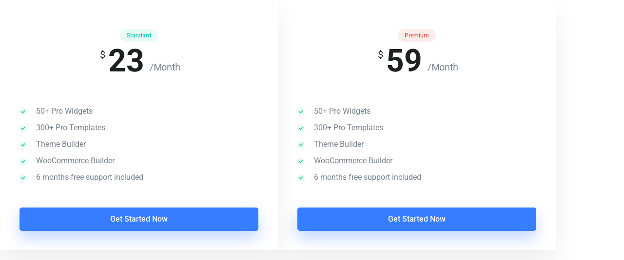

--- FILE ---
content_type: text/html; charset=UTF-8
request_url: https://www.nirvanasynergy.com/elementskit-content/dynamic-content-widget-d069d95-1/
body_size: 13669
content:
<!DOCTYPE html>
<html lang="en-US">
<head>
	<meta charset="UTF-8">
		<title>dynamic-content-widget-d069d95-1 &#8211; The Nirvana Synergy Company Limited</title>
<meta name='robots' content='max-image-preview:large' />
<link rel="alternate" type="application/rss+xml" title="The Nirvana Synergy Company Limited &raquo; Feed" href="https://www.nirvanasynergy.com/feed/" />
<link rel="alternate" type="application/rss+xml" title="The Nirvana Synergy Company Limited &raquo; Comments Feed" href="https://www.nirvanasynergy.com/comments/feed/" />
<script type="text/javascript">
/* <![CDATA[ */
window._wpemojiSettings = {"baseUrl":"https:\/\/s.w.org\/images\/core\/emoji\/15.0.3\/72x72\/","ext":".png","svgUrl":"https:\/\/s.w.org\/images\/core\/emoji\/15.0.3\/svg\/","svgExt":".svg","source":{"concatemoji":"https:\/\/www.nirvanasynergy.com\/wp-includes\/js\/wp-emoji-release.min.js?ver=6.6.4"}};
/*! This file is auto-generated */
!function(i,n){var o,s,e;function c(e){try{var t={supportTests:e,timestamp:(new Date).valueOf()};sessionStorage.setItem(o,JSON.stringify(t))}catch(e){}}function p(e,t,n){e.clearRect(0,0,e.canvas.width,e.canvas.height),e.fillText(t,0,0);var t=new Uint32Array(e.getImageData(0,0,e.canvas.width,e.canvas.height).data),r=(e.clearRect(0,0,e.canvas.width,e.canvas.height),e.fillText(n,0,0),new Uint32Array(e.getImageData(0,0,e.canvas.width,e.canvas.height).data));return t.every(function(e,t){return e===r[t]})}function u(e,t,n){switch(t){case"flag":return n(e,"\ud83c\udff3\ufe0f\u200d\u26a7\ufe0f","\ud83c\udff3\ufe0f\u200b\u26a7\ufe0f")?!1:!n(e,"\ud83c\uddfa\ud83c\uddf3","\ud83c\uddfa\u200b\ud83c\uddf3")&&!n(e,"\ud83c\udff4\udb40\udc67\udb40\udc62\udb40\udc65\udb40\udc6e\udb40\udc67\udb40\udc7f","\ud83c\udff4\u200b\udb40\udc67\u200b\udb40\udc62\u200b\udb40\udc65\u200b\udb40\udc6e\u200b\udb40\udc67\u200b\udb40\udc7f");case"emoji":return!n(e,"\ud83d\udc26\u200d\u2b1b","\ud83d\udc26\u200b\u2b1b")}return!1}function f(e,t,n){var r="undefined"!=typeof WorkerGlobalScope&&self instanceof WorkerGlobalScope?new OffscreenCanvas(300,150):i.createElement("canvas"),a=r.getContext("2d",{willReadFrequently:!0}),o=(a.textBaseline="top",a.font="600 32px Arial",{});return e.forEach(function(e){o[e]=t(a,e,n)}),o}function t(e){var t=i.createElement("script");t.src=e,t.defer=!0,i.head.appendChild(t)}"undefined"!=typeof Promise&&(o="wpEmojiSettingsSupports",s=["flag","emoji"],n.supports={everything:!0,everythingExceptFlag:!0},e=new Promise(function(e){i.addEventListener("DOMContentLoaded",e,{once:!0})}),new Promise(function(t){var n=function(){try{var e=JSON.parse(sessionStorage.getItem(o));if("object"==typeof e&&"number"==typeof e.timestamp&&(new Date).valueOf()<e.timestamp+604800&&"object"==typeof e.supportTests)return e.supportTests}catch(e){}return null}();if(!n){if("undefined"!=typeof Worker&&"undefined"!=typeof OffscreenCanvas&&"undefined"!=typeof URL&&URL.createObjectURL&&"undefined"!=typeof Blob)try{var e="postMessage("+f.toString()+"("+[JSON.stringify(s),u.toString(),p.toString()].join(",")+"));",r=new Blob([e],{type:"text/javascript"}),a=new Worker(URL.createObjectURL(r),{name:"wpTestEmojiSupports"});return void(a.onmessage=function(e){c(n=e.data),a.terminate(),t(n)})}catch(e){}c(n=f(s,u,p))}t(n)}).then(function(e){for(var t in e)n.supports[t]=e[t],n.supports.everything=n.supports.everything&&n.supports[t],"flag"!==t&&(n.supports.everythingExceptFlag=n.supports.everythingExceptFlag&&n.supports[t]);n.supports.everythingExceptFlag=n.supports.everythingExceptFlag&&!n.supports.flag,n.DOMReady=!1,n.readyCallback=function(){n.DOMReady=!0}}).then(function(){return e}).then(function(){var e;n.supports.everything||(n.readyCallback(),(e=n.source||{}).concatemoji?t(e.concatemoji):e.wpemoji&&e.twemoji&&(t(e.twemoji),t(e.wpemoji)))}))}((window,document),window._wpemojiSettings);
/* ]]> */
</script>

<style id='wp-emoji-styles-inline-css' type='text/css'>

	img.wp-smiley, img.emoji {
		display: inline !important;
		border: none !important;
		box-shadow: none !important;
		height: 1em !important;
		width: 1em !important;
		margin: 0 0.07em !important;
		vertical-align: -0.1em !important;
		background: none !important;
		padding: 0 !important;
	}
</style>
<style id='classic-theme-styles-inline-css' type='text/css'>
/*! This file is auto-generated */
.wp-block-button__link{color:#fff;background-color:#32373c;border-radius:9999px;box-shadow:none;text-decoration:none;padding:calc(.667em + 2px) calc(1.333em + 2px);font-size:1.125em}.wp-block-file__button{background:#32373c;color:#fff;text-decoration:none}
</style>
<style id='global-styles-inline-css' type='text/css'>
:root{--wp--preset--aspect-ratio--square: 1;--wp--preset--aspect-ratio--4-3: 4/3;--wp--preset--aspect-ratio--3-4: 3/4;--wp--preset--aspect-ratio--3-2: 3/2;--wp--preset--aspect-ratio--2-3: 2/3;--wp--preset--aspect-ratio--16-9: 16/9;--wp--preset--aspect-ratio--9-16: 9/16;--wp--preset--color--black: #000000;--wp--preset--color--cyan-bluish-gray: #abb8c3;--wp--preset--color--white: #ffffff;--wp--preset--color--pale-pink: #f78da7;--wp--preset--color--vivid-red: #cf2e2e;--wp--preset--color--luminous-vivid-orange: #ff6900;--wp--preset--color--luminous-vivid-amber: #fcb900;--wp--preset--color--light-green-cyan: #7bdcb5;--wp--preset--color--vivid-green-cyan: #00d084;--wp--preset--color--pale-cyan-blue: #8ed1fc;--wp--preset--color--vivid-cyan-blue: #0693e3;--wp--preset--color--vivid-purple: #9b51e0;--wp--preset--gradient--vivid-cyan-blue-to-vivid-purple: linear-gradient(135deg,rgba(6,147,227,1) 0%,rgb(155,81,224) 100%);--wp--preset--gradient--light-green-cyan-to-vivid-green-cyan: linear-gradient(135deg,rgb(122,220,180) 0%,rgb(0,208,130) 100%);--wp--preset--gradient--luminous-vivid-amber-to-luminous-vivid-orange: linear-gradient(135deg,rgba(252,185,0,1) 0%,rgba(255,105,0,1) 100%);--wp--preset--gradient--luminous-vivid-orange-to-vivid-red: linear-gradient(135deg,rgba(255,105,0,1) 0%,rgb(207,46,46) 100%);--wp--preset--gradient--very-light-gray-to-cyan-bluish-gray: linear-gradient(135deg,rgb(238,238,238) 0%,rgb(169,184,195) 100%);--wp--preset--gradient--cool-to-warm-spectrum: linear-gradient(135deg,rgb(74,234,220) 0%,rgb(151,120,209) 20%,rgb(207,42,186) 40%,rgb(238,44,130) 60%,rgb(251,105,98) 80%,rgb(254,248,76) 100%);--wp--preset--gradient--blush-light-purple: linear-gradient(135deg,rgb(255,206,236) 0%,rgb(152,150,240) 100%);--wp--preset--gradient--blush-bordeaux: linear-gradient(135deg,rgb(254,205,165) 0%,rgb(254,45,45) 50%,rgb(107,0,62) 100%);--wp--preset--gradient--luminous-dusk: linear-gradient(135deg,rgb(255,203,112) 0%,rgb(199,81,192) 50%,rgb(65,88,208) 100%);--wp--preset--gradient--pale-ocean: linear-gradient(135deg,rgb(255,245,203) 0%,rgb(182,227,212) 50%,rgb(51,167,181) 100%);--wp--preset--gradient--electric-grass: linear-gradient(135deg,rgb(202,248,128) 0%,rgb(113,206,126) 100%);--wp--preset--gradient--midnight: linear-gradient(135deg,rgb(2,3,129) 0%,rgb(40,116,252) 100%);--wp--preset--font-size--small: 13px;--wp--preset--font-size--medium: 20px;--wp--preset--font-size--large: 36px;--wp--preset--font-size--x-large: 42px;--wp--preset--spacing--20: 0.44rem;--wp--preset--spacing--30: 0.67rem;--wp--preset--spacing--40: 1rem;--wp--preset--spacing--50: 1.5rem;--wp--preset--spacing--60: 2.25rem;--wp--preset--spacing--70: 3.38rem;--wp--preset--spacing--80: 5.06rem;--wp--preset--shadow--natural: 6px 6px 9px rgba(0, 0, 0, 0.2);--wp--preset--shadow--deep: 12px 12px 50px rgba(0, 0, 0, 0.4);--wp--preset--shadow--sharp: 6px 6px 0px rgba(0, 0, 0, 0.2);--wp--preset--shadow--outlined: 6px 6px 0px -3px rgba(255, 255, 255, 1), 6px 6px rgba(0, 0, 0, 1);--wp--preset--shadow--crisp: 6px 6px 0px rgba(0, 0, 0, 1);}:where(.is-layout-flex){gap: 0.5em;}:where(.is-layout-grid){gap: 0.5em;}body .is-layout-flex{display: flex;}.is-layout-flex{flex-wrap: wrap;align-items: center;}.is-layout-flex > :is(*, div){margin: 0;}body .is-layout-grid{display: grid;}.is-layout-grid > :is(*, div){margin: 0;}:where(.wp-block-columns.is-layout-flex){gap: 2em;}:where(.wp-block-columns.is-layout-grid){gap: 2em;}:where(.wp-block-post-template.is-layout-flex){gap: 1.25em;}:where(.wp-block-post-template.is-layout-grid){gap: 1.25em;}.has-black-color{color: var(--wp--preset--color--black) !important;}.has-cyan-bluish-gray-color{color: var(--wp--preset--color--cyan-bluish-gray) !important;}.has-white-color{color: var(--wp--preset--color--white) !important;}.has-pale-pink-color{color: var(--wp--preset--color--pale-pink) !important;}.has-vivid-red-color{color: var(--wp--preset--color--vivid-red) !important;}.has-luminous-vivid-orange-color{color: var(--wp--preset--color--luminous-vivid-orange) !important;}.has-luminous-vivid-amber-color{color: var(--wp--preset--color--luminous-vivid-amber) !important;}.has-light-green-cyan-color{color: var(--wp--preset--color--light-green-cyan) !important;}.has-vivid-green-cyan-color{color: var(--wp--preset--color--vivid-green-cyan) !important;}.has-pale-cyan-blue-color{color: var(--wp--preset--color--pale-cyan-blue) !important;}.has-vivid-cyan-blue-color{color: var(--wp--preset--color--vivid-cyan-blue) !important;}.has-vivid-purple-color{color: var(--wp--preset--color--vivid-purple) !important;}.has-black-background-color{background-color: var(--wp--preset--color--black) !important;}.has-cyan-bluish-gray-background-color{background-color: var(--wp--preset--color--cyan-bluish-gray) !important;}.has-white-background-color{background-color: var(--wp--preset--color--white) !important;}.has-pale-pink-background-color{background-color: var(--wp--preset--color--pale-pink) !important;}.has-vivid-red-background-color{background-color: var(--wp--preset--color--vivid-red) !important;}.has-luminous-vivid-orange-background-color{background-color: var(--wp--preset--color--luminous-vivid-orange) !important;}.has-luminous-vivid-amber-background-color{background-color: var(--wp--preset--color--luminous-vivid-amber) !important;}.has-light-green-cyan-background-color{background-color: var(--wp--preset--color--light-green-cyan) !important;}.has-vivid-green-cyan-background-color{background-color: var(--wp--preset--color--vivid-green-cyan) !important;}.has-pale-cyan-blue-background-color{background-color: var(--wp--preset--color--pale-cyan-blue) !important;}.has-vivid-cyan-blue-background-color{background-color: var(--wp--preset--color--vivid-cyan-blue) !important;}.has-vivid-purple-background-color{background-color: var(--wp--preset--color--vivid-purple) !important;}.has-black-border-color{border-color: var(--wp--preset--color--black) !important;}.has-cyan-bluish-gray-border-color{border-color: var(--wp--preset--color--cyan-bluish-gray) !important;}.has-white-border-color{border-color: var(--wp--preset--color--white) !important;}.has-pale-pink-border-color{border-color: var(--wp--preset--color--pale-pink) !important;}.has-vivid-red-border-color{border-color: var(--wp--preset--color--vivid-red) !important;}.has-luminous-vivid-orange-border-color{border-color: var(--wp--preset--color--luminous-vivid-orange) !important;}.has-luminous-vivid-amber-border-color{border-color: var(--wp--preset--color--luminous-vivid-amber) !important;}.has-light-green-cyan-border-color{border-color: var(--wp--preset--color--light-green-cyan) !important;}.has-vivid-green-cyan-border-color{border-color: var(--wp--preset--color--vivid-green-cyan) !important;}.has-pale-cyan-blue-border-color{border-color: var(--wp--preset--color--pale-cyan-blue) !important;}.has-vivid-cyan-blue-border-color{border-color: var(--wp--preset--color--vivid-cyan-blue) !important;}.has-vivid-purple-border-color{border-color: var(--wp--preset--color--vivid-purple) !important;}.has-vivid-cyan-blue-to-vivid-purple-gradient-background{background: var(--wp--preset--gradient--vivid-cyan-blue-to-vivid-purple) !important;}.has-light-green-cyan-to-vivid-green-cyan-gradient-background{background: var(--wp--preset--gradient--light-green-cyan-to-vivid-green-cyan) !important;}.has-luminous-vivid-amber-to-luminous-vivid-orange-gradient-background{background: var(--wp--preset--gradient--luminous-vivid-amber-to-luminous-vivid-orange) !important;}.has-luminous-vivid-orange-to-vivid-red-gradient-background{background: var(--wp--preset--gradient--luminous-vivid-orange-to-vivid-red) !important;}.has-very-light-gray-to-cyan-bluish-gray-gradient-background{background: var(--wp--preset--gradient--very-light-gray-to-cyan-bluish-gray) !important;}.has-cool-to-warm-spectrum-gradient-background{background: var(--wp--preset--gradient--cool-to-warm-spectrum) !important;}.has-blush-light-purple-gradient-background{background: var(--wp--preset--gradient--blush-light-purple) !important;}.has-blush-bordeaux-gradient-background{background: var(--wp--preset--gradient--blush-bordeaux) !important;}.has-luminous-dusk-gradient-background{background: var(--wp--preset--gradient--luminous-dusk) !important;}.has-pale-ocean-gradient-background{background: var(--wp--preset--gradient--pale-ocean) !important;}.has-electric-grass-gradient-background{background: var(--wp--preset--gradient--electric-grass) !important;}.has-midnight-gradient-background{background: var(--wp--preset--gradient--midnight) !important;}.has-small-font-size{font-size: var(--wp--preset--font-size--small) !important;}.has-medium-font-size{font-size: var(--wp--preset--font-size--medium) !important;}.has-large-font-size{font-size: var(--wp--preset--font-size--large) !important;}.has-x-large-font-size{font-size: var(--wp--preset--font-size--x-large) !important;}
:where(.wp-block-post-template.is-layout-flex){gap: 1.25em;}:where(.wp-block-post-template.is-layout-grid){gap: 1.25em;}
:where(.wp-block-columns.is-layout-flex){gap: 2em;}:where(.wp-block-columns.is-layout-grid){gap: 2em;}
:root :where(.wp-block-pullquote){font-size: 1.5em;line-height: 1.6;}
</style>
<link rel='stylesheet' id='elementskit-parallax-style-css' href='https://www.nirvanasynergy.com/wp-content/plugins/blo-essential/modules/parallax/assets/css/style.css?ver=2.1' type='text/css' media='all' />
<link rel='stylesheet' id='bootstrap-css' href='https://www.nirvanasynergy.com/wp-content/themes/blo/assets/css/bootstrap.min.css?ver=4.0' type='text/css' media='all' />
<link rel='stylesheet' id='OverlayScrollbars-css' href='https://www.nirvanasynergy.com/wp-content/themes/blo/assets/css/OverlayScrollbars.min.css?ver=4.0' type='text/css' media='all' />
<link rel='stylesheet' id='swiper-css' href='https://www.nirvanasynergy.com/wp-content/plugins/elementor/assets/lib/swiper/v8/css/swiper.min.css?ver=8.4.5' type='text/css' media='all' />
<link rel='stylesheet' id='blo-wocommerce-custom-css' href='https://www.nirvanasynergy.com/wp-content/themes/blo/assets/css/woocommerce.css?ver=4.0' type='text/css' media='all' />
<link rel='stylesheet' id='blo-custom-icon-css' href='https://www.nirvanasynergy.com/wp-content/themes/blo/assets/css/blo-icons.css?ver=4.0' type='text/css' media='all' />
<link rel='stylesheet' id='blo-blog-css' href='https://www.nirvanasynergy.com/wp-content/themes/blo/assets/css/blog.css?ver=4.0' type='text/css' media='all' />
<link rel='stylesheet' id='blo-master-css' href='https://www.nirvanasynergy.com/wp-content/themes/blo/assets/css/master.css?ver=4.0' type='text/css' media='all' />
<style id='blo-master-inline-css' type='text/css'>

        .fonts-loaded body{  }

        .fonts-loaded p{  }

        .fonts-loaded h1,
        .fonts-loaded h2{
            
        }
        .fonts-loaded h3{
            
        }

        .fonts-loaded h4{
            
        }
        .fonts-loaded .xs-breadcrumb .breadcrumb-title {
          
        }
        .fonts-loaded .active-project-slider .single-project-slider .left-inner-content {
          
        }
        .fonts-loaded .active-project-slider .single-project-slider .left-inner-content .counters {
          
        }
        .fonts-loaded .active-project-slider .single-project-slider .left-inner-content h3 {
          
        }
        .fonts-loaded .active-project-slider .single-project-slider .left-inner-content .text-link {
          
        }
        .fonts-loaded .xs-case-nav-slider .nav-item .study-box .count-no {
          
        }
        .fonts-loaded .xs-case-nav-slider .nav-item .study-box h5 {
          
        }
        .fonts-loaded .xs-case-nav-slider .nav-item .study-box p {
          
        }
        .fonts-loaded .xs-case-nav-slider .nav-item a span:nth-child(1) {
          
        }
        .fonts-loaded .xs-case-box .case-content .case-footer .xs-btn {
          
        }
        .fonts-loaded .xs-career-box .career-title {
          
        }
        .fonts-loaded .xs-career-box .career-title a {
          
        }
        .fonts-loaded .xs-career-box p {
          
        }
        .fonts-loaded .xs-career-box .career-footer {
          
        }
        .fonts-loaded .xs-career-box .career-footer a {
          
        }
        .fonts-loaded .single-featurebox .box-badge {
          
        }
        .fonts-loaded .single-featurebox h4 {
          
        }
        .fonts-loaded .single-home-blog .xs-post-thumbnail .xs-meta-date span {
          
        }
        .fonts-loaded .single-home-blog .entry-content__ .entry-footer a {
          
        }
        .fonts-loaded .blog-style-two .single-home-blog .entry-content__ p, .blog-style-five .single-home-blog .entry-content__ p {
          
        }
        .fonts-loaded .single-team-member .inner-content h4 {
          
        }
        .fonts-loaded .single-team-member .inner-content h6 {
          
        }
        .fonts-loaded .case_study_related_content .case-title {
          
        }
        .fonts-loaded .xs-page-headding > h2 {
          
        }
        
        .fonts-loaded .case_study_content_info > h3 {
          
        }
        .fonts-loaded .sidebar .blo_single_case_study_widget .widget-title {
          
        }
        a, .post-meta span i, .entry-header .entry-title a:hover{
            color: #f3525a;
            transition: all ease 500ms;
        }
        .sidebar ul li a:hover, a:hover,
        .post-navigation span:hover, .post-navigation h3:hover,
        .post .entry-header .entry-title a:hover{
          color: #000;
        }
        .header ul.navbar-nav > li > a:hover,
         .header ul.navbar-nav > li > a.active,
         .header ul.navbar-nav > li > a:focus{
            color: #f3525a !important;
        }

         .entry-header .entry-title a,
         h1,h2,h3,h4,h5,h6,
         .post .entry-header .entry-title a{
            color: #172541;

        }

        ul.navbar-nav li .dropdown-menu li a:hover,
        .xs-service .xs-service-box .xs-service-box-info .xs-title a:hover,
        .recent-folio-menu ul li.active,
        .xs-footer .footer-left-widget ul li span,
        .xs-footer .footer-widget ul li a:hover,
        .copyright span a,
        .xs-latest-news .single-latest-news .single-news-content .ts-post-title a:hover,
        .xs-top-bar .top-bar .header-nav-right-info li i.fa,
        .xs-nav-classic .header-nav-right-info li i,
        .sidebar .widget .media-body .entry-title a:hover,
        .header ul.navbar-nav li .dropdown-menu li a:hover,
        .header ul.navbar-nav li .dropdown-menu li a.active,
        .btn:hover,
        .readmore-btn-area a,
        .post .entry-header .entry-title a:hover,
         .wp-block-quote:before,
        .woocommerce ul.products li.product .price,
        .woocommerce div.product p.price,
        .woocommerce div.product span.price,
        .woocommerce ul.products li.product .woocommerce-loop-product__title:hover{
           color: #f3525a;
        }

        .wp-block-quote:before{
          color: #f3525a !important;
        }
        .added_to_cart.wc-forward{
          background-color: #f3525a !important;
        }

        .btn-primary,
        .recent-folio-menu ul li.active,
        .copyright .footer-social ul li a:hover,
        .testimonial-footer:after,
        .btn-border-dark:hover,
        .ts-working-box:hover .working-icon-wrapper,
        .header ul.navbar-nav > li:hover > a:before, .header ul.navbar-nav > li.active > a:before,
        .blog-post-comment .comment-respond .comment-form .form-control:focus,
        .qutoe-form-inner.ts-qoute-form .form-control:focus{
           border-color: #f3525a;
        }
        .recent-folio-menu ul li.active:after,
        .ts-latest-news .single-latest-news{
           border-bottom-color: #f3525a;
        }
        .nav-classic .main-logo a:after{
           border-top-color: #f3525a;
        }
        .post .post-footer .readmore,
        .sidebar .widget.widget_search .input-group-btn,
        .sidebar .widget .widget-title:before,
        .blog-post-comment .comment-respond .comment-form .btn.btn-primary,
        .BackTo{
          background: #f3525a;
          border-color: #f3525a;
        }
        .btn-primary:hover,
        .post .post-footer .readmore:hover,
        .sidebar .widget.widget_search .input-group-btn:hover,
        .blog-post-comment .comment-respond .comment-form .btn.btn-primary:hover,
        .BackTo:hover{
         background: #000;
         border-color: #000;
        }
        blockquote.wp-block-quote, .wp-block-quote, .wp-block-quote:not(.is-large):not(.is-style-large), .wp-block-pullquote blockquote,
         blockquote.wp-block-pullquote, .wp-block-quote.is-large, .wp-block-quote.is-style-large{
            border-left-color: #f3525a;
        }

         .single-intro-text .count-number, .sticky.post .meta-featured-post,
        .sidebar .widget .widget-title:before, .pagination li.active a, .pagination li:hover a,
        .pagination li.active a:hover, .pagination li:hover a:hover,
        .sidebar .widget.widget_search .input-group-btn, .tag-lists a:hover, .tagcloud a:hover,
        .BackTo, .ticket-btn.btn:hover,
        .navbar-container .navbar-light .navbar-nav > li > a:before,
        .nav-button,
        .btn-primary,
        .single-recent-work .link-more,
        .ts-team-slider .owl-nav .owl-prev:hover i, .ts-team-slider .owl-nav .owl-next:hover i,
              .ts-footer-info-box,
        .working-process-number,
        .copyright .footer-social ul li a:hover,
        .btn-border-dark:hover,
        .nav-classic .main-logo a:before,
        .btn,
        .main-logo,
        .hero-area.owl-carousel.owl-theme .owl-nav [class*=owl-]:hover,
        .post .post-footer .readmore,
        .post .post-media .video-link-btn a,
        .woocommerce-message .button.wc-forward,
        .woocommerce nav.woocommerce-pagination ul li a:focus,
        .woocommerce nav.woocommerce-pagination ul li a:hover,
        .woocommerce nav.woocommerce-pagination ul li span.current,
        .woocommerce #respond input#submit.alt,
        .woocommerce a.button.alt,
        .woocommerce button.button.alt,
        .woocommerce input.button.alt,
        .woocommerce ul.products li.product span.onsale,
        .woocommerce span.onsale{
            background: #f3525a;
        }

        .owl-carousel.owl-loaded .owl-nav .owl-next.disabled,
        .owl-carousel.owl-loaded .owl-nav .owl-prev.disabled,
        .xs-about-image-wrapper.owl-carousel.owl-theme .owl-nav [class*=owl-]:hover{
            background: #f3525a !important;

        }

        .xs-page-nav li a:hover {
          background: #f3525a;
        }

        .banner-bg::after{
            background: rgba(0,0,0,0.02);
        }
        .woocommerce #respond input#submit.alt:hover, .woocommerce a.button.alt:hover, .woocommerce button.button.alt:hover, .woocommerce input.button.alt:hover {
    background-color: #000;
}
        
      body{
         background-color: #fff;
         
      }

      .xs-footer{
          background-color: #1a1831;
          background-repeat:no-repeat;
          background-size: cover;
          background:#172541

      }

      .xs-footer-classic .widget-title,
      .footer-widget .widget-title,
      .xs-footer-classic h3,
      .xs-footer-classic h4,
      .xs-footer-classic .contact h3{
          color: #101010;
      }
      .xs-footer-classic .widget-title,
      .footer-widget .widget-title,
      .xs-footer-classic h3,
      .xs-footer-classic h4,
      .xs-footer-classic .contact h3{
          color: #101010;
      }
      .xs-footer-classic p,
      .xs-footer-classic .list-arrow li a,
      .xs-footer-classic .menu li a,
      .xs-footer-classic .service-time li,
      .xs-footer-classic .list-arrow li::before,
      .xs-footer-classic .menu li::before{
        color: #fff;
      }

      .xs-footer a{
        color: #f3525a;
      }

      .copy-right {
         background: ;
      }
      .copy-right .copyright-text{
         color: #382828;
      }
      
</style>
<link rel='stylesheet' id='elementor-frontend-css' href='https://www.nirvanasynergy.com/wp-content/plugins/elementor/assets/css/frontend.min.css?ver=3.35.5' type='text/css' media='all' />
<link rel='stylesheet' id='elementor-post-11324-css' href='https://www.nirvanasynergy.com/wp-content/uploads/elementor/css/post-11324.css?ver=1759268989' type='text/css' media='all' />
<link rel='stylesheet' id='elementor-pro-css' href='https://www.nirvanasynergy.com/wp-content/plugins/elementor-pro/assets/css/frontend.min.css?ver=3.24.0' type='text/css' media='all' />
<link rel='stylesheet' id='elementor-post-4867-css' href='https://www.nirvanasynergy.com/wp-content/uploads/elementor/css/post-4867.css?ver=1759292261' type='text/css' media='all' />
<link rel='stylesheet' id='ekit-widget-styles-css' href='https://www.nirvanasynergy.com/wp-content/plugins/elementskit-lite/widgets/init/assets/css/widget-styles.css?ver=3.7.9' type='text/css' media='all' />
<link rel='stylesheet' id='ekit-responsive-css' href='https://www.nirvanasynergy.com/wp-content/plugins/elementskit-lite/widgets/init/assets/css/responsive.css?ver=3.7.9' type='text/css' media='all' />
<link rel='stylesheet' id='elementor-gf-local-roboto-css' href='https://www.nirvanasynergy.com/wp-content/uploads/elementor/google-fonts/css/roboto.css?ver=1742291531' type='text/css' media='all' />
<link rel='stylesheet' id='elementor-gf-local-robotoslab-css' href='https://www.nirvanasynergy.com/wp-content/uploads/elementor/google-fonts/css/robotoslab.css?ver=1742291539' type='text/css' media='all' />
<script type="text/javascript" src="https://www.nirvanasynergy.com/wp-includes/js/jquery/jquery.min.js?ver=3.7.1" id="jquery-core-js"></script>
<script type="text/javascript" src="https://www.nirvanasynergy.com/wp-includes/js/jquery/jquery-migrate.min.js?ver=3.4.1" id="jquery-migrate-js"></script>
<script type="text/javascript" src="https://www.nirvanasynergy.com/wp-content/plugins/revslider/public/assets/js/rbtools.min.js?ver=6.5.8" async id="tp-tools-js"></script>
<script type="text/javascript" src="https://www.nirvanasynergy.com/wp-content/plugins/revslider/public/assets/js/rs6.min.js?ver=6.5.8" async id="revmin-js"></script>
<script type="text/javascript" src="https://www.nirvanasynergy.com/wp-content/plugins/blo-essential/modules/parallax/assets/js/jarallax.js?ver=2.1" id="jarallax-js"></script>
<link rel="https://api.w.org/" href="https://www.nirvanasynergy.com/wp-json/" /><link rel="alternate" title="JSON" type="application/json" href="https://www.nirvanasynergy.com/wp-json/wp/v2/elementskit-content/4867" /><link rel="EditURI" type="application/rsd+xml" title="RSD" href="https://www.nirvanasynergy.com/xmlrpc.php?rsd" />
<meta name="generator" content="WordPress 6.6.4" />
<link rel="canonical" href="https://www.nirvanasynergy.com/elementskit-content/dynamic-content-widget-d069d95-1/" />
<link rel='shortlink' href='https://www.nirvanasynergy.com/?p=4867' />
<link rel="alternate" title="oEmbed (JSON)" type="application/json+oembed" href="https://www.nirvanasynergy.com/wp-json/oembed/1.0/embed?url=https%3A%2F%2Fwww.nirvanasynergy.com%2Felementskit-content%2Fdynamic-content-widget-d069d95-1%2F" />
<link rel="alternate" title="oEmbed (XML)" type="text/xml+oembed" href="https://www.nirvanasynergy.com/wp-json/oembed/1.0/embed?url=https%3A%2F%2Fwww.nirvanasynergy.com%2Felementskit-content%2Fdynamic-content-widget-d069d95-1%2F&#038;format=xml" />
 <meta name="facebook-domain-verification" content="iqkn28w55qzcwms00bdxafznx248ah" /><meta name="description" content="dynamic-content-widget-d069d95-1" />
<meta name="generator" content="Elementor 3.35.5; features: additional_custom_breakpoints; settings: css_print_method-external, google_font-enabled, font_display-swap">
<meta name="robots" content="noindex,nofollow" />

			<script type="text/javascript">
				var elementskit_section_parallax_data = {};
				var elementskit_module_parallax_url = "https://www.nirvanasynergy.com/wp-content/plugins/blo-essential/modules/parallax/"
			</script>
					<style>
				.e-con.e-parent:nth-of-type(n+4):not(.e-lazyloaded):not(.e-no-lazyload),
				.e-con.e-parent:nth-of-type(n+4):not(.e-lazyloaded):not(.e-no-lazyload) * {
					background-image: none !important;
				}
				@media screen and (max-height: 1024px) {
					.e-con.e-parent:nth-of-type(n+3):not(.e-lazyloaded):not(.e-no-lazyload),
					.e-con.e-parent:nth-of-type(n+3):not(.e-lazyloaded):not(.e-no-lazyload) * {
						background-image: none !important;
					}
				}
				@media screen and (max-height: 640px) {
					.e-con.e-parent:nth-of-type(n+2):not(.e-lazyloaded):not(.e-no-lazyload),
					.e-con.e-parent:nth-of-type(n+2):not(.e-lazyloaded):not(.e-no-lazyload) * {
						background-image: none !important;
					}
				}
			</style>
			<meta name="generator" content="Powered by Slider Revolution 6.5.8 - responsive, Mobile-Friendly Slider Plugin for WordPress with comfortable drag and drop interface." />
<link rel="icon" href="https://www.nirvanasynergy.com/wp-content/uploads/2022/06/ns14.png" sizes="32x32" />
<link rel="icon" href="https://www.nirvanasynergy.com/wp-content/uploads/2022/06/ns14.png" sizes="192x192" />
<link rel="apple-touch-icon" href="https://www.nirvanasynergy.com/wp-content/uploads/2022/06/ns14.png" />
<meta name="msapplication-TileImage" content="https://www.nirvanasynergy.com/wp-content/uploads/2022/06/ns14.png" />
<script type="text/javascript">function setREVStartSize(e){
			//window.requestAnimationFrame(function() {				 
				window.RSIW = window.RSIW===undefined ? window.innerWidth : window.RSIW;	
				window.RSIH = window.RSIH===undefined ? window.innerHeight : window.RSIH;	
				try {								
					var pw = document.getElementById(e.c).parentNode.offsetWidth,
						newh;
					pw = pw===0 || isNaN(pw) ? window.RSIW : pw;
					e.tabw = e.tabw===undefined ? 0 : parseInt(e.tabw);
					e.thumbw = e.thumbw===undefined ? 0 : parseInt(e.thumbw);
					e.tabh = e.tabh===undefined ? 0 : parseInt(e.tabh);
					e.thumbh = e.thumbh===undefined ? 0 : parseInt(e.thumbh);
					e.tabhide = e.tabhide===undefined ? 0 : parseInt(e.tabhide);
					e.thumbhide = e.thumbhide===undefined ? 0 : parseInt(e.thumbhide);
					e.mh = e.mh===undefined || e.mh=="" || e.mh==="auto" ? 0 : parseInt(e.mh,0);		
					if(e.layout==="fullscreen" || e.l==="fullscreen") 						
						newh = Math.max(e.mh,window.RSIH);					
					else{					
						e.gw = Array.isArray(e.gw) ? e.gw : [e.gw];
						for (var i in e.rl) if (e.gw[i]===undefined || e.gw[i]===0) e.gw[i] = e.gw[i-1];					
						e.gh = e.el===undefined || e.el==="" || (Array.isArray(e.el) && e.el.length==0)? e.gh : e.el;
						e.gh = Array.isArray(e.gh) ? e.gh : [e.gh];
						for (var i in e.rl) if (e.gh[i]===undefined || e.gh[i]===0) e.gh[i] = e.gh[i-1];
											
						var nl = new Array(e.rl.length),
							ix = 0,						
							sl;					
						e.tabw = e.tabhide>=pw ? 0 : e.tabw;
						e.thumbw = e.thumbhide>=pw ? 0 : e.thumbw;
						e.tabh = e.tabhide>=pw ? 0 : e.tabh;
						e.thumbh = e.thumbhide>=pw ? 0 : e.thumbh;					
						for (var i in e.rl) nl[i] = e.rl[i]<window.RSIW ? 0 : e.rl[i];
						sl = nl[0];									
						for (var i in nl) if (sl>nl[i] && nl[i]>0) { sl = nl[i]; ix=i;}															
						var m = pw>(e.gw[ix]+e.tabw+e.thumbw) ? 1 : (pw-(e.tabw+e.thumbw)) / (e.gw[ix]);					
						newh =  (e.gh[ix] * m) + (e.tabh + e.thumbh);
					}
					var el = document.getElementById(e.c);
					if (el!==null && el) el.style.height = newh+"px";					
					el = document.getElementById(e.c+"_wrapper");
					if (el!==null && el) {
						el.style.height = newh+"px";
						el.style.display = "block";
					}
				} catch(e){
					console.log("Failure at Presize of Slider:" + e)
				}					   
			//});
		  };</script>
		<style type="text/css" id="wp-custom-css">
			.fas:before, .fas:before {
    font-family: "Font Awesome 5 Free" !important;
    font-weight: 900 !important;
   
}
.case-study-grid-view-style-two
.blog-style-two .single-home-blog .entry-content__ .entry-title a:hover, .blog-style-five .single-home-blog .entry-content__ .entry-title a:hover{
	color: #3763eb;
}
.blo-list-icon-center .elementor-icon-list-item a span i,
.blo-list-icon-center .elementor-icon-list-item span i{
	       -webkit-transform: translateY(-2px);
           -ms-transform: translateY(-2px);
               transform: translateY(-2px);
}

.extra-client .ekit-wid-con .elementskit-clients-slider .single-client{
	min-height: auto;
}


/*info image animation*/
.blo-info-img{
	    -webkit-animation-iteration-count: infinite;
    animation-iteration-count: infinite;
    -webkit-animation-timing-function: cubic-bezier(0.54, 0.085, 0.5, 0.92);
    animation-timing-function: cubic-bezier(0.54, 0.085, 0.5, 0.92);
    -webkit-animation-name: floatings;
    animation-name: floatings;
    -webkit-animation-duration: 5s;
    animation-duration: 5s;
}

@-webkit-keyframes floating {
    0% {
        -webkit-transform: rotateX(0deg) translateY(0px);
        transform: rotateX(0deg) translateY(0px);
    }
    50% {
        -webkit-transform: rotateX(0deg) translateY(15px);
        transform: rotateX(0deg) translateY(15px);
    }
    100% {
        -webkit-transform: rotateX(0deg) translateY(0px);
        transform: rotateX(0deg) translateY(0px);
    }
}

@keyframes floating {
    0% {
        -webkit-transform: rotateX(0deg) translateY(0px);
        transform: rotateX(0deg) translateY(0px);
    }
    50% {
        -webkit-transform: rotateX(0deg) translateY(15px);
        transform: rotateX(0deg) translateY(15px);
    }
    100% {
        -webkit-transform: rotateX(0deg) translateY(0px);
        transform: rotateX(0deg) translateY(0px);
    }
}
.page-id-2719 .more-link{
	margin-left: 15px
}
.post .entry-header .post-meta span i{
	font-size: 16px
}

/* home page seven contract form
 * */

.submit_quote_contact_form .ekit-wid-con .ekit-form form label span {
	padding-left: 0px;
	margin-top: 8px;
		
}

.logo_bar_home_seven{
	position: relative;
	z-index: 1;
	
}
.logo_bar_home_seven:after{
	position: absolute;
	right: 0px;
	top: 50%;
	transform: translateY(-50%);
	height: 30px;
	width: 1px;
	background: rgba(0,0,0, 0.30);
	content: '';
	
}

@media (max-width: 767.98px){
	.logo_bar_home_seven:after{
		display: none;
	}
}

.blo_footer_recent_post h5{
	font-size: 20px;
	color: #fff;
	font-family: "Lato", Sans-serif;
	font-weight: 700;
	margin-bottom: 20px;
}
.blo_footer_recent_post ul{
	margin: 0;
	padding: 0;
	list-style: none;
	padding-right: 40px;
}

.blo_footer_recent_post ul li{
	display: block;
	border-bottom: 1px solid rgba(255, 255, 255, 0.10);
	padding-top: 12.5px;
	padding-bottom: 12.5px;
	
}
.blo_footer_recent_post ul li:first-child{
	padding-top: 0px;
}

.blo_footer_recent_post ul li:last-child{
	border-bottom: 1px solid transparent;
}
.blo_footer_recent_post ul li a{
	color: #fff;
}
.blo_footer_recent_post ul li span.post-date{
	display: block;
	color: #fd3c43;
	padding-top: 10px;

}
.widget.BLO-widget .media-body{
	margin-left: 15px
}
.widget.BLO-widget .media-body .entry-title{
	font-size: 14px;
	line-height: 20px;
}

.widget.BLO-widget .widget-post.media{
	margin-bottom: 15px
}
.elementor-7 .elementor-element.elementor-element-49de8e4 {
    margin-top: -200px;
    margin-bottom: 0px;
    z-index: 5;
}
.single-featurebox h4 {
    white-space: nowrap;
}
.blo-home-4-footer {
    padding-left: 300px;
}
.woocommerce div.product .product_title {

    margin-top: 50px;
}
@media (max-width: 1600px) {
    .blo-home-4-footer {
        padding-left: 240px;
    }
}
@media (max-width: 1199px) {
    .blo-home-4-footer {
        padding-left: 0;
    }
}
.elementor-lightbox .dialog-widget-content {
	width: 100%;
}
.blo-megamenu-item-a a{
	white-space: nowrap;
	margin-left: -10px
}
.blo-megamenu-hover-link-color:hover .elementor-image-box-title a{
	color:#ff2342
}

@media (min-width: 1025px) {
	.elementskit-navbar-nav-default .elementskit-megamenu-panel {
    width: 100%;
    min-width: 658px;
}
}
.elementskit-submenu-panel > li > a {
	border-radius: 5px;
}

@media (min-width: 1025px) {
  .blo_full_width_mega_menu .elementskit-navbar-nav-default.elementskit-menu-container,
  .blo_full_width_mega_menu .elementor-widget,
  .blo_full_width_mega_menu .elementor-widget-wrap,
  .blo_full_width_mega_menu .elementor-column-wrap,
  .blo_full_width_mega_menu .elementor-column {
    position: static;
  }
  .blo_full_width_mega_menu .elementor-background-overlay {
    display: none;
  }
}
.margin-minus-icon-box .elementskit-infobox .elementskit-box-header .elementskit-info-box-icon {
    margin-bottom: 0px;
}

@media (min-width: 991px) {
	.blo_double_step_shadow {
	position: relative;
	
}
	
.blo_double_step_shadow:before {
	position: absolute;
	content: "";
	top: 30px;
	left: 20px;
	background-color: rgba(255, 255, 255, 0.6);
	height: calc(100% - 60px);
	width: 100%;
	border-radius: 10px;
	box-shadow: 0px 30px 50px 0px rgba(0,0,0,.07);
	z-index: -1;
}
.blo_double_step_shadow:after {
	position: absolute;
	content: "";
	top: 60px;
	left: 40px;
	background-color: rgba(255, 255, 255, 0.6);
	height: calc(100% - 120px);
	width: 100%;
	border-radius: 10px;
	box-shadow: 0px 30px 50px 0px rgba(0,0,0,.07);
	z-index: -2;
}
	
	.animated.blo_double_step_shadow:before,
	.animated.blo_double_step_shadow:after{
		animation-name: fadeInRight;
		-webkit-animation-duration: 1s;
  animation-duration: 1s;
  -webkit-animation-fill-mode: both;
  animation-fill-mode: both;
	}
	
	.animated.blo_double_step_shadow:after {
		animation-delay: 200ms;
	}
}

.blo_home_seven_icon_box .elementskit-info-box-icon{
	margin-bottom: 0px !important;
}
.blo_home_seven_icon_box .elementskit-infobox {
	align-items: center;
}

.ekit_watermark_icon_custom_position  {
    position: absolute !important;
}

.ekit-sticky--active .ekit_fixed_megamenu_scroll {
	max-height: 650px;
    overflow-y: auto !important;
}
.elementskit-dropdown li:last-child {
    margin-bottom: 0px;
}
.elementskit-dropdown li:first-child {
    margin-top: 0px;
}

.metform-btn {
	box-shadow: none;
}

.xs-breadcrumb > .container {
	position: relative;
	z-index: 5;
}

.xs_banner_image {
	z-index: -1 !important;
}
@media (max-width: 767px) {
.ekit_menu_responsive_tablet .elementskit-megamenu-has.elementskit-mobile-builder-content .elementskit-megamenu-panel {
    width: auto !important;
}	
	.elementor-widget-elementskit-blog-posts .row {
		margin-left: 0;
		margin-right: 0;
	}
}
@media only screen and (max-width: 1024px) and (min-width: 766px) {
.ekit_menu_responsive_tablet .elementskit-megamenu-has.elementskit-mobile-builder-content .elementskit-megamenu-panel {
    width: auto !important;
}
	.elementor-widget-elementskit-hotspot {
		overflow: hidden;
	}
}
@media (max-width: 1199px) {
	.elementskit-header.home-four {
		    background-color: #152440;
	}
}
@media (max-width: 768px) {
	.elementor-widget-blo-case-sdudy .row{
		margin-left: 0;
		margin-right: 0;
	}
}



@media only screen and (max-width: 767px){
.xs_hotspot .ekit-wid-con .ekit-location-groups .ekit-location_indicator {
display: block;
}
.xs_hotspot .ekit-wid-con .ekit-location-groups .ekit-map-image {
display: block;
}
.xs_hotspot .ekit-wid-con .ekit-location-groups .ekit-location-wraper .ekit-location {
position: absolute;
}
	.xs_overflow-hidden {
		overflow: hidden !important;
	}
	.xs_hotspot .ekit-wid-con .ekit-location_outer {
		    display: none;
	}
}
.elementor-icon-list-icon i.fas.fa-circle {
     position: relative;
     top: -2px;
}

.footer-social2 li a, .footer-social li a {
	margin-right: inherit;
}
.xs-sidenav .xs-copyright {
    text-align: left;
}

.xs-testimonila .elementskit-commentor-bio{
	transform: translatex(40%);
}

.xs-testimonila .elementskit-commentor-bio{
	transform: translatex(40%);
}

.xs-testimonila .elementskit-commentor-bio {
	transform: translatex(40%);
}

/* hero slider dot - start */
.tp-bullet {
    border: 1px solid #3763eb !important;
}
/* hero slider dot - end */

/* hero slider button - start */
@media screen and (max-width: 768px) {
	#slider-5-slide-9-layer-11,
	#slider-5-slide-10-layer-11{
		margin-top: 3px;
		margin-left: 40px;
	}
}
/* hero slider button - end */

/* testimonial - start */
@media screen and (max-width: 768px) {
	.elementor-612 .elementor-element.elementor-element-35519b0 .elementskit-testimonial-slider-block-style-two .elementskit-icon-content > i {
		display: none;
	}
}

.xs-testimonila .elementskit-profile-info {
    text-align: left !important;
}
/* testimonial - end */
.blo_case_study_single_page_list > li {
    display: flex;
}

.blo_case_study_single_page_list>li>span {
    width: 100%;
    margin-left: 10px;
}
.blo_case_study_single_page_list>li>strong {

 display: contents; 
}
.elementor-2101 .elementor-element.elementor-element-9b88d7e .elementskit-navbar-nav > li > a .elementskit-submenu-indicator::before {
    content: "\e908" !important;
    font-family: 'blo-fonts' !important;
}
.fonts-loaded .active-project-slider .swiper-pagination{
    left: -39%;
}
.fixed-sidebar-nav li.menu-item-has-children>a:after {
    font-family: 'blo-fonts' !important;
    content: '\e90a';
}		</style>
		<style id="yellow-pencil">
/*
	The following CSS codes are created by the YellowPencil plugin.
	https://yellowpencil.waspthemes.com/
*/
#wpforms-form-7388 input[type=text]{border-top-left-radius:20px;border-top-right-radius:20px;border-bottom-left-radius:20px;border-bottom-right-radius:20px;}#wpforms-form-7365 input[type=text]{border-top-left-radius:20px;border-top-right-radius:20px;border-bottom-left-radius:20px;border-bottom-right-radius:20px;}#wpforms-form-7365 input[type=email]{border-top-left-radius:20px;border-top-right-radius:20px;border-bottom-left-radius:20px;border-bottom-right-radius:20px;}#wpforms-form-7365 input[type=tel]{border-top-left-radius:20px;border-top-right-radius:20px;border-bottom-left-radius:20px;border-bottom-right-radius:20px;}#wpforms-form-7365 textarea{border-top-left-radius:20px;border-top-right-radius:20px;border-bottom-left-radius:20px;border-bottom-right-radius:20px;width:62%;}#wpforms-submit-7365{color:#ffffff;background-color:#c21111;border-top-left-radius:20px;border-top-right-radius:20px;border-bottom-left-radius:20px;border-bottom-right-radius:20px;width:158px;}#wpforms-form-7414 input[type=email]{-webkit-transform:translatex(0px) translatey(-25px);-ms-transform:translatex(0px) translatey(-25px);transform:translatex(0px) translatey(-25px);}#wpforms-form-7414 .wpforms-submit-container{-webkit-transform:translatex(0px) translatey(-26px);-ms-transform:translatex(0px) translatey(-26px);transform:translatex(0px) translatey(-26px);}
</style>	<meta name="viewport" content="width=device-width, initial-scale=1.0, viewport-fit=cover" /></head>
<body class="elementskit_content-template elementskit_content-template-elementor_canvas single single-elementskit_content postid-4867 non-logged-in sidebar-inactive elementor-default elementor-template-canvas elementor-kit-11324 elementor-page elementor-page-4867">
	<div class="blo-preloder"><img src="https://www.nirvanasynergy.com/wp-content/themes/blo/assets/images/preloader/audio.svg" width="50" alt="preloader"></div>		<div data-elementor-type="wp-post" data-elementor-id="4867" class="elementor elementor-4867" data-elementor-post-type="elementskit_content">
						<section class="elementor-section elementor-top-section elementor-element elementor-element-83952d7 elementor-section-boxed elementor-section-height-default elementor-section-height-default" data-id="83952d7" data-element_type="section" data-e-type="section">
						<div class="elementor-container elementor-column-gap-no">
					<div class="elementor-column elementor-col-50 elementor-top-column elementor-element elementor-element-4aa4101" data-id="4aa4101" data-element_type="column" data-e-type="column">
			<div class="elementor-widget-wrap elementor-element-populated">
						<div class="elementor-element elementor-element-e69aaa5 elementor-widget elementor-widget-elementskit-pricing" data-id="e69aaa5" data-element_type="widget" data-e-type="widget" data-widget_type="elementskit-pricing.default">
				<div class="elementor-widget-container">
					<div class="ekit-wid-con" >

        <div class="elementskit-single-pricing " >
            <div class="elementskit-pricing-header ">
								
				                	<h3					class=" elementskit-pricing-title">Standard					</h3>
								            </div>
			            <div class=" elementskit-pricing-price-wraper has-tag ">
                <div class="elementskit-pricing-tag"></div>
                <span class="elementskit-pricing-price">
											<sup class="currency">$</sup>
										<span>23</span>
					
										<sub class="period">/Month</sub>
									</span>
            </div>
			            <div class="elementskit-pricing-content ">

                                                    <ul class="elementskit-pricing-lists">
                        							<li class="elementor-repeater-item-3f8fb71">
								<svg xmlns="http://www.w3.org/2000/svg" width="20" height="20" viewBox="0 0 20 20"><g transform="translate(-440 -3227)"><path d="M21.5,11.5,23,13l-6.99,7L11.5,15.5,13,14l3.01,3Z" transform="translate(432.5 3221.5)" fill="#00c9a7"></path><circle cx="10" cy="10" r="10" transform="translate(440 3227)" fill="#00c9a7" opacity="0.1"></circle></g></svg>								
								50+ Pro Widgets								
															</li>
                        							<li class="elementor-repeater-item-4f7cfee">
								<svg xmlns="http://www.w3.org/2000/svg" width="20" height="20" viewBox="0 0 20 20"><g transform="translate(-440 -3227)"><path d="M21.5,11.5,23,13l-6.99,7L11.5,15.5,13,14l3.01,3Z" transform="translate(432.5 3221.5)" fill="#00c9a7"></path><circle cx="10" cy="10" r="10" transform="translate(440 3227)" fill="#00c9a7" opacity="0.1"></circle></g></svg>								
								300+ Pro Templates								
															</li>
                        							<li class="elementor-repeater-item-0f34a4f">
								<svg xmlns="http://www.w3.org/2000/svg" width="20" height="20" viewBox="0 0 20 20"><g transform="translate(-440 -3227)"><path d="M21.5,11.5,23,13l-6.99,7L11.5,15.5,13,14l3.01,3Z" transform="translate(432.5 3221.5)" fill="#00c9a7"></path><circle cx="10" cy="10" r="10" transform="translate(440 3227)" fill="#00c9a7" opacity="0.1"></circle></g></svg>								
								Theme Builder								
															</li>
                        							<li class="elementor-repeater-item-a95c6bd">
								<svg xmlns="http://www.w3.org/2000/svg" width="20" height="20" viewBox="0 0 20 20"><g transform="translate(-440 -3227)"><path d="M21.5,11.5,23,13l-6.99,7L11.5,15.5,13,14l3.01,3Z" transform="translate(432.5 3221.5)" fill="#00c9a7"></path><circle cx="10" cy="10" r="10" transform="translate(440 3227)" fill="#00c9a7" opacity="0.1"></circle></g></svg>								
								WooCommerce Builder								
															</li>
                        							<li class="elementor-repeater-item-3013192">
								<svg xmlns="http://www.w3.org/2000/svg" width="20" height="20" viewBox="0 0 20 20"><g transform="translate(-440 -3227)"><path d="M21.5,11.5,23,13l-6.99,7L11.5,15.5,13,14l3.01,3Z" transform="translate(432.5 3221.5)" fill="#00c9a7"></path><circle cx="10" cy="10" r="10" transform="translate(440 3227)" fill="#00c9a7" opacity="0.1"></circle></g></svg>								
								6 months free support included 								
															</li>
                                            </ul>
                            </div>
            <div class="elementskit-pricing-btn-wraper ">
				<a href="#" class="elementskit-pricing-btn btn-block ekit-pricing-btn-icon-pos-left" >
					Get Started Now				</a>
            </div>
        </div>

    </div>				</div>
				</div>
					</div>
		</div>
				<div class="elementor-column elementor-col-50 elementor-top-column elementor-element elementor-element-2cd9650" data-id="2cd9650" data-element_type="column" data-e-type="column">
			<div class="elementor-widget-wrap elementor-element-populated">
						<div class="elementor-element elementor-element-424f611 elementor-widget elementor-widget-elementskit-pricing" data-id="424f611" data-element_type="widget" data-e-type="widget" data-widget_type="elementskit-pricing.default">
				<div class="elementor-widget-container">
					<div class="ekit-wid-con" >

        <div class="elementskit-single-pricing " >
            <div class="elementskit-pricing-header ">
								
				                	<h3					class=" elementskit-pricing-title">Premium					</h3>
								            </div>
			            <div class=" elementskit-pricing-price-wraper has-tag ">
                <div class="elementskit-pricing-tag"></div>
                <span class="elementskit-pricing-price">
											<sup class="currency">$</sup>
										<span>59</span>
					
										<sub class="period">/Month</sub>
									</span>
            </div>
			            <div class="elementskit-pricing-content ">

                                                    <ul class="elementskit-pricing-lists">
                        							<li class="elementor-repeater-item-3f8fb71">
								<svg xmlns="http://www.w3.org/2000/svg" width="20" height="20" viewBox="0 0 20 20"><g transform="translate(-440 -3227)"><path d="M21.5,11.5,23,13l-6.99,7L11.5,15.5,13,14l3.01,3Z" transform="translate(432.5 3221.5)" fill="#00c9a7"></path><circle cx="10" cy="10" r="10" transform="translate(440 3227)" fill="#00c9a7" opacity="0.1"></circle></g></svg>								
								50+ Pro Widgets								
															</li>
                        							<li class="elementor-repeater-item-4f7cfee">
								<svg xmlns="http://www.w3.org/2000/svg" width="20" height="20" viewBox="0 0 20 20"><g transform="translate(-440 -3227)"><path d="M21.5,11.5,23,13l-6.99,7L11.5,15.5,13,14l3.01,3Z" transform="translate(432.5 3221.5)" fill="#00c9a7"></path><circle cx="10" cy="10" r="10" transform="translate(440 3227)" fill="#00c9a7" opacity="0.1"></circle></g></svg>								
								300+ Pro Templates								
															</li>
                        							<li class="elementor-repeater-item-0f34a4f">
								<svg xmlns="http://www.w3.org/2000/svg" width="20" height="20" viewBox="0 0 20 20"><g transform="translate(-440 -3227)"><path d="M21.5,11.5,23,13l-6.99,7L11.5,15.5,13,14l3.01,3Z" transform="translate(432.5 3221.5)" fill="#00c9a7"></path><circle cx="10" cy="10" r="10" transform="translate(440 3227)" fill="#00c9a7" opacity="0.1"></circle></g></svg>								
								Theme Builder								
															</li>
                        							<li class="elementor-repeater-item-a95c6bd">
								<svg xmlns="http://www.w3.org/2000/svg" width="20" height="20" viewBox="0 0 20 20"><g transform="translate(-440 -3227)"><path d="M21.5,11.5,23,13l-6.99,7L11.5,15.5,13,14l3.01,3Z" transform="translate(432.5 3221.5)" fill="#00c9a7"></path><circle cx="10" cy="10" r="10" transform="translate(440 3227)" fill="#00c9a7" opacity="0.1"></circle></g></svg>								
								WooCommerce Builder								
															</li>
                        							<li class="elementor-repeater-item-3013192">
								<svg xmlns="http://www.w3.org/2000/svg" width="20" height="20" viewBox="0 0 20 20"><g transform="translate(-440 -3227)"><path d="M21.5,11.5,23,13l-6.99,7L11.5,15.5,13,14l3.01,3Z" transform="translate(432.5 3221.5)" fill="#00c9a7"></path><circle cx="10" cy="10" r="10" transform="translate(440 3227)" fill="#00c9a7" opacity="0.1"></circle></g></svg>								
								6 months free support included 								
															</li>
                                            </ul>
                            </div>
            <div class="elementskit-pricing-btn-wraper ">
				<a href="#" class="elementskit-pricing-btn btn-block ekit-pricing-btn-icon-pos-left" >
					Get Started Now				</a>
            </div>
        </div>

    </div>				</div>
				</div>
					</div>
		</div>
					</div>
		</section>
				</div>
		
		<script type="text/javascript">
			window.RS_MODULES = window.RS_MODULES || {};
			window.RS_MODULES.modules = window.RS_MODULES.modules || {};
			window.RS_MODULES.waiting = window.RS_MODULES.waiting || [];
			window.RS_MODULES.defered = false;
			window.RS_MODULES.moduleWaiting = window.RS_MODULES.moduleWaiting || {};
			window.RS_MODULES.type = 'compiled';
		</script>
					<script>
				const lazyloadRunObserver = () => {
					const lazyloadBackgrounds = document.querySelectorAll( `.e-con.e-parent:not(.e-lazyloaded)` );
					const lazyloadBackgroundObserver = new IntersectionObserver( ( entries ) => {
						entries.forEach( ( entry ) => {
							if ( entry.isIntersecting ) {
								let lazyloadBackground = entry.target;
								if( lazyloadBackground ) {
									lazyloadBackground.classList.add( 'e-lazyloaded' );
								}
								lazyloadBackgroundObserver.unobserve( entry.target );
							}
						});
					}, { rootMargin: '200px 0px 200px 0px' } );
					lazyloadBackgrounds.forEach( ( lazyloadBackground ) => {
						lazyloadBackgroundObserver.observe( lazyloadBackground );
					} );
				};
				const events = [
					'DOMContentLoaded',
					'elementor/lazyload/observe',
				];
				events.forEach( ( event ) => {
					document.addEventListener( event, lazyloadRunObserver );
				} );
			</script>
			<link rel='stylesheet' id='blo-widget-styles-pro-css' href='https://www.nirvanasynergy.com/wp-content/themes/blo/assets/css/widget-styles-pro.css?ver=4.0' type='text/css' media='all' />
<link rel='stylesheet' id='rs-plugin-settings-css' href='https://www.nirvanasynergy.com/wp-content/plugins/revslider/public/assets/css/rs6.css?ver=6.5.8' type='text/css' media='all' />
<style id='rs-plugin-settings-inline-css' type='text/css'>
#rs-demo-id {}
</style>
<script type="text/javascript" src="https://www.nirvanasynergy.com/wp-content/plugins/elementskit-lite/libs/framework/assets/js/frontend-script.js?ver=3.7.9" id="elementskit-framework-js-frontend-js"></script>
<script type="text/javascript" id="elementskit-framework-js-frontend-js-after">
/* <![CDATA[ */
		var elementskit = {
			resturl: 'https://www.nirvanasynergy.com/wp-json/elementskit/v1/',
		}

		
/* ]]> */
</script>
<script type="text/javascript" src="https://www.nirvanasynergy.com/wp-content/plugins/elementskit-lite/widgets/init/assets/js/widget-scripts.js?ver=3.7.9" id="ekit-widget-scripts-js"></script>
<script type="text/javascript" src="https://www.nirvanasynergy.com/wp-content/plugins/blo-essential/modules/parallax/assets/js/TweenMax.min.js?ver=2.1" id="tweenmax-js"></script>
<script type="text/javascript" src="https://www.nirvanasynergy.com/wp-content/plugins/blo-essential/modules/parallax/assets/js/jquery.easing.1.3.js?ver=2.1" id="jquery-easing-js"></script>
<script type="text/javascript" src="https://www.nirvanasynergy.com/wp-content/plugins/blo-essential/modules/parallax/assets/js/tilt.jquery.min.js?ver=2.1" id="tilt-js"></script>
<script type="text/javascript" src="https://www.nirvanasynergy.com/wp-content/plugins/blo-essential/modules/parallax/assets/js/anime.js?ver=2.1" id="animejs-js"></script>
<script type="text/javascript" src="https://www.nirvanasynergy.com/wp-content/plugins/blo-essential/modules/parallax/assets/js/magician.js?ver=2.1" id="magicianjs-js"></script>
<script type="text/javascript" src="https://www.nirvanasynergy.com/wp-content/plugins/blo-essential/modules/elements/chart/assets/js/chart.js?ver=2.1" id="chart-kit-js-js"></script>
<script type="text/javascript" src="https://www.nirvanasynergy.com/wp-content/themes/blo/assets/js/bootstrap.min.js?ver=4.0" id="bootstrap-js"></script>
<script type="text/javascript" src="https://www.nirvanasynergy.com/wp-content/themes/blo/assets/js/Popper.js?ver=4.0" id="popper-js"></script>
<script type="text/javascript" src="https://www.nirvanasynergy.com/wp-content/plugins/elementor/assets/lib/swiper/v8/swiper.min.js?ver=8.4.5" id="swiper-js"></script>
<script type="text/javascript" src="https://www.nirvanasynergy.com/wp-content/themes/blo/assets/js/fontface.js?ver=4.0" id="fontface-js"></script>
<script type="text/javascript" src="https://www.nirvanasynergy.com/wp-content/themes/blo/assets/js/jquery.overlayScrollbars.min.js?ver=4.0" id="blo-overlayScrollbars-js"></script>
<script type="text/javascript" id="blo-script-js-before">
/* <![CDATA[ */
var fontList = ["Rubik","Merriweather","Poppins","Poppins"]
/* ]]> */
</script>
<script type="text/javascript" src="https://www.nirvanasynergy.com/wp-content/themes/blo/assets/js/script.js?ver=4.0" id="blo-script-js"></script>
<script type="text/javascript" src="https://www.nirvanasynergy.com/wp-content/plugins/elementor/assets/js/webpack.runtime.min.js?ver=3.35.5" id="elementor-webpack-runtime-js"></script>
<script type="text/javascript" src="https://www.nirvanasynergy.com/wp-content/plugins/elementor/assets/js/frontend-modules.min.js?ver=3.35.5" id="elementor-frontend-modules-js"></script>
<script type="text/javascript" src="https://www.nirvanasynergy.com/wp-includes/js/jquery/ui/core.min.js?ver=1.13.3" id="jquery-ui-core-js"></script>
<script type="text/javascript" id="elementor-frontend-js-before">
/* <![CDATA[ */
var elementorFrontendConfig = {"environmentMode":{"edit":false,"wpPreview":false,"isScriptDebug":false},"i18n":{"shareOnFacebook":"Share on Facebook","shareOnTwitter":"Share on Twitter","pinIt":"Pin it","download":"Download","downloadImage":"Download image","fullscreen":"Fullscreen","zoom":"Zoom","share":"Share","playVideo":"Play Video","previous":"Previous","next":"Next","close":"Close","a11yCarouselPrevSlideMessage":"Previous slide","a11yCarouselNextSlideMessage":"Next slide","a11yCarouselFirstSlideMessage":"This is the first slide","a11yCarouselLastSlideMessage":"This is the last slide","a11yCarouselPaginationBulletMessage":"Go to slide"},"is_rtl":false,"breakpoints":{"xs":0,"sm":480,"md":768,"lg":1025,"xl":1440,"xxl":1600},"responsive":{"breakpoints":{"mobile":{"label":"Mobile Portrait","value":767,"default_value":767,"direction":"max","is_enabled":true},"mobile_extra":{"label":"Mobile Landscape","value":880,"default_value":880,"direction":"max","is_enabled":false},"tablet":{"label":"Tablet Portrait","value":1024,"default_value":1024,"direction":"max","is_enabled":true},"tablet_extra":{"label":"Tablet Landscape","value":1200,"default_value":1200,"direction":"max","is_enabled":false},"laptop":{"label":"Laptop","value":1366,"default_value":1366,"direction":"max","is_enabled":false},"widescreen":{"label":"Widescreen","value":2400,"default_value":2400,"direction":"min","is_enabled":false}},"hasCustomBreakpoints":false},"version":"3.35.5","is_static":false,"experimentalFeatures":{"additional_custom_breakpoints":true,"theme_builder_v2":true,"home_screen":true,"global_classes_should_enforce_capabilities":true,"e_variables":true,"cloud-library":true,"e_opt_in_v4_page":true,"e_components":true,"e_interactions":true,"e_editor_one":true,"import-export-customization":true,"display-conditions":true,"form-submissions":true},"urls":{"assets":"https:\/\/www.nirvanasynergy.com\/wp-content\/plugins\/elementor\/assets\/","ajaxurl":"https:\/\/www.nirvanasynergy.com\/wp-admin\/admin-ajax.php","uploadUrl":"https:\/\/www.nirvanasynergy.com\/wp-content\/uploads"},"nonces":{"floatingButtonsClickTracking":"e60a6243db"},"swiperClass":"swiper","settings":{"page":[],"editorPreferences":[]},"kit":{"active_breakpoints":["viewport_mobile","viewport_tablet"],"global_image_lightbox":"yes","lightbox_enable_counter":"yes","lightbox_enable_fullscreen":"yes","lightbox_enable_zoom":"yes","lightbox_enable_share":"yes","lightbox_title_src":"title","lightbox_description_src":"description"},"post":{"id":4867,"title":"dynamic-content-widget-d069d95-1%20%E2%80%93%20The%20Nirvana%20Synergy%20Company%20Limited","excerpt":"","featuredImage":false}};
/* ]]> */
</script>
<script type="text/javascript" src="https://www.nirvanasynergy.com/wp-content/plugins/elementor/assets/js/frontend.min.js?ver=3.35.5" id="elementor-frontend-js"></script>
<script type="text/javascript" src="https://www.nirvanasynergy.com/wp-content/plugins/elementor-pro/assets/js/webpack-pro.runtime.min.js?ver=3.24.0" id="elementor-pro-webpack-runtime-js"></script>
<script type="text/javascript" src="https://www.nirvanasynergy.com/wp-includes/js/dist/hooks.min.js?ver=2810c76e705dd1a53b18" id="wp-hooks-js"></script>
<script type="text/javascript" src="https://www.nirvanasynergy.com/wp-includes/js/dist/i18n.min.js?ver=5e580eb46a90c2b997e6" id="wp-i18n-js"></script>
<script type="text/javascript" id="wp-i18n-js-after">
/* <![CDATA[ */
wp.i18n.setLocaleData( { 'text direction\u0004ltr': [ 'ltr' ] } );
/* ]]> */
</script>
<script type="text/javascript" id="elementor-pro-frontend-js-before">
/* <![CDATA[ */
var ElementorProFrontendConfig = {"ajaxurl":"https:\/\/www.nirvanasynergy.com\/wp-admin\/admin-ajax.php","nonce":"fab400247d","urls":{"assets":"https:\/\/www.nirvanasynergy.com\/wp-content\/plugins\/elementor-pro\/assets\/","rest":"https:\/\/www.nirvanasynergy.com\/wp-json\/"},"settings":{"lazy_load_background_images":true},"shareButtonsNetworks":{"facebook":{"title":"Facebook","has_counter":true},"twitter":{"title":"Twitter"},"linkedin":{"title":"LinkedIn","has_counter":true},"pinterest":{"title":"Pinterest","has_counter":true},"reddit":{"title":"Reddit","has_counter":true},"vk":{"title":"VK","has_counter":true},"odnoklassniki":{"title":"OK","has_counter":true},"tumblr":{"title":"Tumblr"},"digg":{"title":"Digg"},"skype":{"title":"Skype"},"stumbleupon":{"title":"StumbleUpon","has_counter":true},"mix":{"title":"Mix"},"telegram":{"title":"Telegram"},"pocket":{"title":"Pocket","has_counter":true},"xing":{"title":"XING","has_counter":true},"whatsapp":{"title":"WhatsApp"},"email":{"title":"Email"},"print":{"title":"Print"},"x-twitter":{"title":"X"},"threads":{"title":"Threads"}},"facebook_sdk":{"lang":"en_US","app_id":""},"lottie":{"defaultAnimationUrl":"https:\/\/www.nirvanasynergy.com\/wp-content\/plugins\/elementor-pro\/modules\/lottie\/assets\/animations\/default.json"}};
/* ]]> */
</script>
<script type="text/javascript" src="https://www.nirvanasynergy.com/wp-content/plugins/elementor-pro/assets/js/frontend.min.js?ver=3.24.0" id="elementor-pro-frontend-js"></script>
<script type="text/javascript" src="https://www.nirvanasynergy.com/wp-content/plugins/elementor-pro/assets/js/elements-handlers.min.js?ver=3.24.0" id="pro-elements-handlers-js"></script>
<script type="text/javascript" src="https://www.nirvanasynergy.com/wp-content/plugins/elementskit-lite/widgets/init/assets/js/animate-circle.min.js?ver=3.7.9" id="animate-circle-js"></script>
<script type="text/javascript" id="elementskit-elementor-js-extra">
/* <![CDATA[ */
var ekit_config = {"ajaxurl":"https:\/\/www.nirvanasynergy.com\/wp-admin\/admin-ajax.php","nonce":"c5fec17158"};
/* ]]> */
</script>
<script type="text/javascript" src="https://www.nirvanasynergy.com/wp-content/plugins/elementskit-lite/widgets/init/assets/js/elementor.js?ver=3.7.9" id="elementskit-elementor-js"></script>
<script type="text/javascript" src="https://www.nirvanasynergy.com/wp-content/plugins/blo-essential/modules/parallax/assets/js/main.js?ver=2.1" id="elementskit-parallax-script-js"></script>
<script type="text/javascript" src="https://www.nirvanasynergy.com/wp-content/plugins/blo-essential/modules/sticky-content/assets/js/jquery.sticky.js?ver=2.1" id="elementskit-sticky-content-script-js"></script>
<script type="text/javascript" src="https://www.nirvanasynergy.com/wp-content/plugins/blo-essential/modules/sticky-content/assets/js/init.js?ver=2.1" id="elementskit-sticky-content-script-core-js"></script>
<script type="text/javascript" src="https://www.nirvanasynergy.com/wp-content/themes/blo/assets/js/elementor.js?ver=4.0" id="blo-main-elementor-js"></script>
<script type="text/javascript" src="https://www.nirvanasynergy.com/wp-content/themes/blo/assets/js/widget-scripts-pro.js?ver=4.0" id="blo-widget-scripts-pro-js"></script>
	</body>
</html>


<!-- Page cached by LiteSpeed Cache 7.7 on 2026-02-22 01:40:14 -->

--- FILE ---
content_type: text/css
request_url: https://www.nirvanasynergy.com/wp-content/uploads/elementor/css/post-4867.css?ver=1759292261
body_size: 947
content:
.elementor-4867 .elementor-element.elementor-element-e69aaa5 .elementskit-single-pricing .elementskit-pricing-lists .elementor-repeater-item-3f8fb71 > :is(i, svg){font-size:20px;}.elementor-4867 .elementor-element.elementor-element-e69aaa5 .elementskit-single-pricing .elementskit-pricing-lists .elementor-repeater-item-4f7cfee > :is(i, svg){font-size:20px;}.elementor-4867 .elementor-element.elementor-element-e69aaa5 .elementskit-single-pricing .elementskit-pricing-lists .elementor-repeater-item-0f34a4f > :is(i, svg){font-size:20px;}.elementor-4867 .elementor-element.elementor-element-e69aaa5 .elementskit-single-pricing .elementskit-pricing-lists .elementor-repeater-item-a95c6bd > :is(i, svg){font-size:20px;}.elementor-4867 .elementor-element.elementor-element-e69aaa5 .elementskit-single-pricing .elementskit-pricing-lists .elementor-repeater-item-3013192 > :is(i, svg){font-size:20px;}.elementor-4867 .elementor-element.elementor-element-e69aaa5 .elementskit-single-pricing .elementskit-pricing-price-wraper.has-tag .elementskit-pricing-tag{background-color:rgba(86,86,86,0);}.elementor-4867 .elementor-element.elementor-element-e69aaa5 .elementskit-single-pricing a.elementskit-pricing-btn{background-color:#377dff;font-family:"Roboto", Sans-serif;font-size:16px;font-weight:500;padding:12px 12px 12px 12px;color:#ffffff;border-radius:5px 5px 5px 5px;}.elementor-4867 .elementor-element.elementor-element-e69aaa5 .elementskit-single-pricing a.elementskit-pricing-btn:hover{background-color:#045cff;}.elementor-4867 .elementor-element.elementor-element-e69aaa5 > .elementor-widget-container{background-color:#ffffff;padding:60px 40px 40px 40px;box-shadow:0px 25px 50px 0px rgba(0,0,0,0.07);}.elementor-4867 .elementor-element.elementor-element-e69aaa5{z-index:2;}.elementor-4867 .elementor-element.elementor-element-e69aaa5 .elementskit-single-pricing a.ekit-pricing-btn-icon-pos-left i{margin-right:10px;}.elementor-4867 .elementor-element.elementor-element-e69aaa5 .elementskit-single-pricing a.ekit-pricing-btn-icon-pos-right i{margin-left:10px;}.elementor-4867 .elementor-element.elementor-element-e69aaa5 .elementskit-single-pricing a.ekit-pricing-btn-icon-pos-left svg{margin-right:10px;}.elementor-4867 .elementor-element.elementor-element-e69aaa5 .elementskit-single-pricing a.ekit-pricing-btn-icon-pos-right svg{margin-left:10px;}.elementor-4867 .elementor-element.elementor-element-e69aaa5 .elementskit-single-pricing{text-align:center;}.elementor-4867 .elementor-element.elementor-element-e69aaa5 .elementskit-single-pricing .elementskit-pricing-header .elementskit-pricing-title{text-align:center;color:#00c9a7;font-family:"Roboto", Sans-serif;font-size:12px;font-weight:400;}.elementor-4867 .elementor-element.elementor-element-e69aaa5 .elementskit-single-pricing .elementskit-pricing-header{margin:0px 0px 0px 0px;}.elementor-4867 .elementor-element.elementor-element-e69aaa5 .elementskit-single-pricing .elementskit-pricing-price-wraper.has-tag{padding:8px 0px 8px 0px;margin:0px 0px 50px 0px;}.elementor-4867 .elementor-element.elementor-element-e69aaa5 .elementskit-single-pricing .elementskit-pricing-price-wraper.has-tag .elementskit-pricing-price span{font-family:"Roboto", Sans-serif;font-size:64px;font-weight:700;line-height:1em;}.elementor-4867 .elementor-element.elementor-element-e69aaa5 .elementskit-single-pricing .elementskit-pricing-price-wraper.has-tag .elementskit-pricing-price .period{color:#77838f;}.elementor-4867 .elementor-element.elementor-element-e69aaa5 .elementskit-single-pricing .elementskit-pricing-price-wraper.has-tag .elementskit-pricing-price sub.period{font-family:"Roboto", Sans-serif;font-size:20px;font-weight:400;vertical-align:sub;}.elementor-4867 .elementor-element.elementor-element-e69aaa5 .elementskit-single-pricing .elementskit-pricing-price-wraper.has-tag .elementskit-pricing-price sup.currency{font-family:"Roboto", Sans-serif;font-size:20px;font-weight:400;vertical-align:super;}.elementor-4867 .elementor-element.elementor-element-e69aaa5 .elementskit-single-pricing .elementskit-pricing-price-wraper.has-tag .elementskit-pricing-price{color:#1e2022;}.elementor-4867 .elementor-element.elementor-element-e69aaa5 .elementskit-single-pricing .elementskit-pricing-content{text-align:left;margin:0px 0px 50px 0px;}.elementor-4867 .elementor-element.elementor-element-e69aaa5 .elementskit-single-pricing .elementskit-pricing-content p,  .elementor-4867 .elementor-element.elementor-element-e69aaa5 .elementskit-single-pricing .elementskit-pricing-lists > li{font-family:"Roboto", Sans-serif;font-size:16px;}.elementor-4867 .elementor-element.elementor-element-e69aaa5 .elementskit-single-pricing .elementskit-pricing-lists > li{list-style:none;color:#77838f;}.elementor-4867 .elementor-element.elementor-element-e69aaa5 .elementskit-single-pricing .elementskit-pricing-content p{color:#77838f;}.elementor-4867 .elementor-element.elementor-element-e69aaa5 .elementskit-single-pricing .elementskit-pricing-lists li:before{margin-top:10px;margin-bottom:10px;}.elementor-4867 .elementor-element.elementor-element-e69aaa5 .elementskit-pricing-lists > li > i{padding-right:10px;}.elementor-4867 .elementor-element.elementor-element-e69aaa5 .elementskit-pricing-lists > li > svg{margin-right:10px;}.elementor-4867 .elementor-element.elementor-element-e69aaa5 .elementskit-single-pricing a.elementskit-pricing-btn svg path{stroke:#ffffff;fill:#ffffff;}.elementor-4867 .elementor-element.elementor-element-e69aaa5 .elementskit-single-pricing .elementskit-pricing-btn{box-shadow:0px 15px 30px 0px rgba(55,125,255,0.3);}.elementor-4867 .elementor-element.elementor-element-424f611 .elementskit-single-pricing .elementskit-pricing-lists .elementor-repeater-item-3f8fb71 > :is(i, svg){font-size:20px;}.elementor-4867 .elementor-element.elementor-element-424f611 .elementskit-single-pricing .elementskit-pricing-lists .elementor-repeater-item-4f7cfee > :is(i, svg){font-size:20px;}.elementor-4867 .elementor-element.elementor-element-424f611 .elementskit-single-pricing .elementskit-pricing-lists .elementor-repeater-item-0f34a4f > :is(i, svg){font-size:20px;}.elementor-4867 .elementor-element.elementor-element-424f611 .elementskit-single-pricing .elementskit-pricing-lists .elementor-repeater-item-a95c6bd > :is(i, svg){font-size:20px;}.elementor-4867 .elementor-element.elementor-element-424f611 .elementskit-single-pricing .elementskit-pricing-lists .elementor-repeater-item-3013192 > :is(i, svg){font-size:20px;}.elementor-4867 .elementor-element.elementor-element-424f611 .elementskit-single-pricing .elementskit-pricing-price-wraper.has-tag .elementskit-pricing-tag{background-color:rgba(86,86,86,0);}.elementor-4867 .elementor-element.elementor-element-424f611 .elementskit-single-pricing a.elementskit-pricing-btn{background-color:#377dff;font-family:"Roboto", Sans-serif;font-size:16px;font-weight:500;padding:12px 12px 12px 12px;color:#ffffff;border-radius:5px 5px 5px 5px;}.elementor-4867 .elementor-element.elementor-element-424f611 .elementskit-single-pricing a.elementskit-pricing-btn:hover{background-color:#045cff;}.elementor-4867 .elementor-element.elementor-element-424f611 > .elementor-widget-container{background-color:#ffffff;padding:60px 40px 40px 40px;box-shadow:0px 25px 50px 0px rgba(0,0,0,0.07);}.elementor-4867 .elementor-element.elementor-element-424f611 .elementskit-single-pricing a.ekit-pricing-btn-icon-pos-left i{margin-right:10px;}.elementor-4867 .elementor-element.elementor-element-424f611 .elementskit-single-pricing a.ekit-pricing-btn-icon-pos-right i{margin-left:10px;}.elementor-4867 .elementor-element.elementor-element-424f611 .elementskit-single-pricing a.ekit-pricing-btn-icon-pos-left svg{margin-right:10px;}.elementor-4867 .elementor-element.elementor-element-424f611 .elementskit-single-pricing a.ekit-pricing-btn-icon-pos-right svg{margin-left:10px;}.elementor-4867 .elementor-element.elementor-element-424f611 .elementskit-single-pricing{text-align:center;}.elementor-4867 .elementor-element.elementor-element-424f611 .elementskit-single-pricing .elementskit-pricing-header .elementskit-pricing-title{text-align:center;color:#de4437;font-family:"Roboto", Sans-serif;font-size:12px;font-weight:400;}.elementor-4867 .elementor-element.elementor-element-424f611 .elementskit-single-pricing .elementskit-pricing-header{margin:0px 0px 0px 0px;}.elementor-4867 .elementor-element.elementor-element-424f611 .elementskit-single-pricing .elementskit-pricing-price-wraper.has-tag{padding:8px 0px 8px 0px;margin:0px 0px 50px 0px;}.elementor-4867 .elementor-element.elementor-element-424f611 .elementskit-single-pricing .elementskit-pricing-price-wraper.has-tag .elementskit-pricing-price span{font-family:"Roboto", Sans-serif;font-size:64px;font-weight:700;line-height:1em;}.elementor-4867 .elementor-element.elementor-element-424f611 .elementskit-single-pricing .elementskit-pricing-price-wraper.has-tag .elementskit-pricing-price .period{color:#77838f;}.elementor-4867 .elementor-element.elementor-element-424f611 .elementskit-single-pricing .elementskit-pricing-price-wraper.has-tag .elementskit-pricing-price sub.period{font-family:"Roboto", Sans-serif;font-size:20px;font-weight:400;vertical-align:sub;}.elementor-4867 .elementor-element.elementor-element-424f611 .elementskit-single-pricing .elementskit-pricing-price-wraper.has-tag .elementskit-pricing-price sup.currency{font-family:"Roboto", Sans-serif;font-size:20px;font-weight:400;vertical-align:super;}.elementor-4867 .elementor-element.elementor-element-424f611 .elementskit-single-pricing .elementskit-pricing-price-wraper.has-tag .elementskit-pricing-price{color:#1e2022;}.elementor-4867 .elementor-element.elementor-element-424f611 .elementskit-single-pricing .elementskit-pricing-content{text-align:left;margin:0px 0px 50px 0px;}.elementor-4867 .elementor-element.elementor-element-424f611 .elementskit-single-pricing .elementskit-pricing-content p,  .elementor-4867 .elementor-element.elementor-element-424f611 .elementskit-single-pricing .elementskit-pricing-lists > li{font-family:"Roboto", Sans-serif;font-size:16px;}.elementor-4867 .elementor-element.elementor-element-424f611 .elementskit-single-pricing .elementskit-pricing-lists > li{list-style:none;color:#77838f;}.elementor-4867 .elementor-element.elementor-element-424f611 .elementskit-single-pricing .elementskit-pricing-content p{color:#77838f;}.elementor-4867 .elementor-element.elementor-element-424f611 .elementskit-single-pricing .elementskit-pricing-lists li:before{margin-top:10px;margin-bottom:10px;}.elementor-4867 .elementor-element.elementor-element-424f611 .elementskit-pricing-lists > li > i{padding-right:10px;}.elementor-4867 .elementor-element.elementor-element-424f611 .elementskit-pricing-lists > li > svg{margin-right:10px;}.elementor-4867 .elementor-element.elementor-element-424f611 .elementskit-single-pricing a.elementskit-pricing-btn svg path{stroke:#ffffff;fill:#ffffff;}.elementor-4867 .elementor-element.elementor-element-424f611 .elementskit-single-pricing .elementskit-pricing-btn{box-shadow:0px 15px 30px 0px rgba(55,125,255,0.3);}@media(max-width:767px){.elementor-4867 .elementor-element.elementor-element-e69aaa5 > .elementor-widget-container{margin:0px 0px 30px 0px;}.elementor-4867 .elementor-element.elementor-element-424f611 > .elementor-widget-container{margin:0px 0px 30px 0px;}}/* Start custom CSS for elementskit-pricing, class: .elementor-element-e69aaa5 */.elementor-4867 .elementor-element.elementor-element-e69aaa5 .elementskit-pricing-title {
    position: relative;
    display: inline-block;
    padding: 6px 14px;
}
.elementor-4867 .elementor-element.elementor-element-e69aaa5 .elementskit-pricing-title:before {
    content: "";
        position: absolute;
    top: 0;
    left: 0;
    height: 100%;
    width: 100%;
    color: inherit;
    background: currentColor;
    z-index: -1;
    opacity: .1;
    border-radius: 13px;
}

.elementor-4867 .elementor-element.elementor-element-e69aaa5 .currency {
    top: -11px;
}
.elementor-4867 .elementor-element.elementor-element-e69aaa5 .period {
    bottom: 13px;
}
.elementor-4867 .elementor-element.elementor-element-e69aaa5 .elementskit-pricing-lists li svg {
    margin-right: 15px;
}/* End custom CSS */
/* Start custom CSS for elementskit-pricing, class: .elementor-element-424f611 */.elementor-4867 .elementor-element.elementor-element-424f611 .elementskit-pricing-title {
    position: relative;
    display: inline-block;
    padding: 6px 14px;
}
.elementor-4867 .elementor-element.elementor-element-424f611 .elementskit-pricing-title:before {
    content: "";
        position: absolute;
    top: 0;
    left: 0;
    height: 100%;
    width: 100%;
    color: inherit;
    background: currentColor;
    z-index: -1;
    opacity: .1;
    border-radius: 13px;
}

.elementor-4867 .elementor-element.elementor-element-424f611 .currency {
    top: -11px;
}
.elementor-4867 .elementor-element.elementor-element-424f611 .period {
    bottom: 13px;
}
.elementor-4867 .elementor-element.elementor-element-424f611 .elementskit-pricing-lists li svg {
    margin-right: 15px;
}/* End custom CSS */

--- FILE ---
content_type: image/svg+xml
request_url: https://www.nirvanasynergy.com/wp-content/themes/blo/assets/images/preloader/audio.svg
body_size: 276
content:
<!-- By Sam Herbert (@sherb), for everyone. More @ http://goo.gl/7AJzbL -->
<svg width="40" height="50" viewBox="0 0 40 50" xmlns="http://www.w3.org/2000/svg" fill="#A6A6A6">
    <g transform="matrix(1 0 0 -1 0 80)">
        <rect width="10" height="20" rx="3">
            <animate attributeName="height"
                 begin="0s" dur="4.3s"
                 values="20;45;57;80;64;32;66;45;64;23;66;13;64;56;34;34;2;23;76;79;20" calcMode="linear"
                 repeatCount="indefinite" />
        </rect>
        <rect x="15" width="10" height="80" rx="3">
            <animate attributeName="height"
                 begin="0s" dur="2s"
                 values="80;55;33;5;75;23;73;33;12;14;60;80" calcMode="linear"
                 repeatCount="indefinite" />
        </rect>
        <rect x="30" width="10" height="50" rx="3">
            <animate attributeName="height"
                 begin="0s" dur="1.4s"
                 values="50;34;78;23;56;23;34;76;80;54;21;50" calcMode="linear"
                 repeatCount="indefinite" />
        </rect>
        <rect x="45" width="10" height="30" rx="3">
            <animate attributeName="height"
                 begin="0s" dur="2s"
                 values="30;45;13;80;56;72;45;76;34;23;67;30" calcMode="linear"
                 repeatCount="indefinite" />
        </rect>
    </g>
</svg>